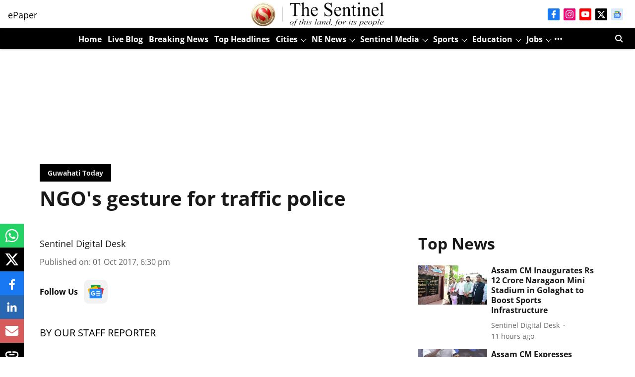

--- FILE ---
content_type: text/html; charset=utf-8
request_url: https://www.google.com/recaptcha/api2/aframe
body_size: 264
content:
<!DOCTYPE HTML><html><head><meta http-equiv="content-type" content="text/html; charset=UTF-8"></head><body><script nonce="lGTngCKDpg-CATGecgcd7g">/** Anti-fraud and anti-abuse applications only. See google.com/recaptcha */ try{var clients={'sodar':'https://pagead2.googlesyndication.com/pagead/sodar?'};window.addEventListener("message",function(a){try{if(a.source===window.parent){var b=JSON.parse(a.data);var c=clients[b['id']];if(c){var d=document.createElement('img');d.src=c+b['params']+'&rc='+(localStorage.getItem("rc::a")?sessionStorage.getItem("rc::b"):"");window.document.body.appendChild(d);sessionStorage.setItem("rc::e",parseInt(sessionStorage.getItem("rc::e")||0)+1);localStorage.setItem("rc::h",'1769905760126');}}}catch(b){}});window.parent.postMessage("_grecaptcha_ready", "*");}catch(b){}</script></body></html>